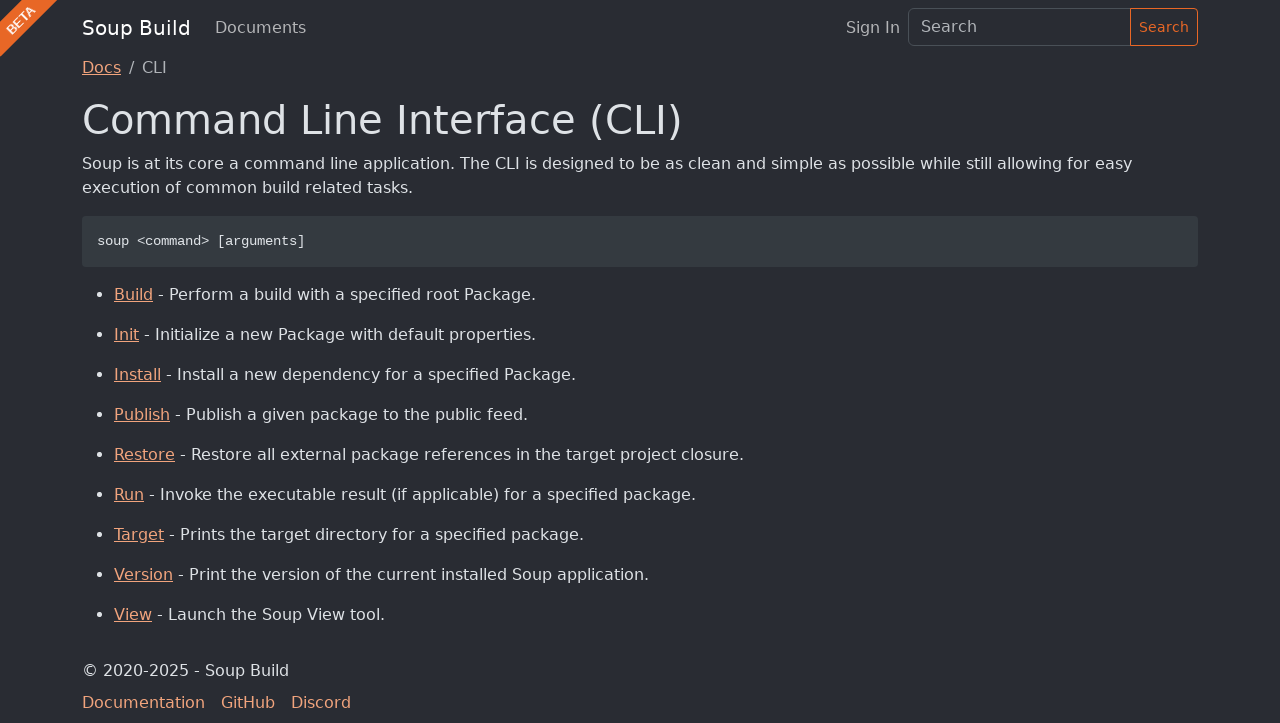

--- FILE ---
content_type: text/html; charset=utf-8
request_url: https://www.soupbuild.com/docs/cli
body_size: 1615
content:
<!DOCTYPE html>
<html lang="en" class="h-100" data-bs-theme="dark">
<head>
	<meta charset="utf-8" />
	<meta name="viewport" content="width=device-width, initial-scale=1">
	<link rel="icon" type="image/x-icon" href="/shared/favicon.ico">
	<title>Command Line Interface | Soup Build</title>
	<meta name="description" content="Index page for all the command line interface commands available from the core build system application.">
		<link href="/shared/css/app.min.css?v=I0QTCWCzhCalhLsj4hlWAD8AIbwXcB8XOR66uAdy4Lw" rel="stylesheet" />
	
</head>
<body class="d-flex flex-column min-vh-100">
	
<header class="sticky-top bg-body">
	<nav class="navbar navbar-expand-lg container">
		<div class="container-fluid">
			<a class="navbar-brand" href="/">Soup Build</a>
			<button class="navbar-toggler" type="button" data-bs-toggle="collapse" data-bs-target="#navbarSupportedContent" aria-controls="navbarSupportedContent" aria-expanded="false" aria-label="Toggle navigation">
				<span class="navbar-toggler-icon"></span>
			</button>
			<div class="collapse navbar-collapse" id="navbarSupportedContent">
				<ul class="navbar-nav me-auto mb-2 mb-lg-0">
					<li class="nav-item">
						<a class="nav-link" aria-current="page" href="/docs">Documents</a>
					</li>
				</ul>
				<ul class="navbar-nav">
						<li class="nav-item">
							<a class="nav-link" aria-current="page" href="/identity/account/signin">Sign In</a>
						</li>
					<li>
						<form role="search" method="get" action="/search">
							<div class="input-group btn-group-sm">
								<input class="form-control" type="search" name="q" placeholder="Search" aria-label="Search">
								<button class="btn btn-outline-primary" type="submit">Search</button>
							</div>
						</form>
					</li>
				</ul>
			</div>
		</div>
	</nav>
</header>
	<main role="main" class="pb-3 container">
		
<nav aria-label="breadcrumb">
	<ol class="breadcrumb">
		<li class="breadcrumb-item"><a href="/docs">Docs</a></li>
		<li class="breadcrumb-item active" aria-current="page">CLI</li>
	</ol>
</nav>

<h1>Command Line Interface (CLI)</h1>
<p>Soup is at its core a command line application. The CLI is designed to be as clean and simple as possible while still allowing for easy execution of common build related tasks.</p>
<pre><code>soup &lt;command&gt; [arguments]
</code></pre>
<ul>
<li><p><a href="/docs/cli/build">Build</a> - Perform a build with a specified root Package.</p>
</li>
<li><p><a href="/docs/cli/init">Init</a> - Initialize a new Package with default properties.</p>
</li>
<li><p><a href="/docs/cli/install">Install</a> - Install a new dependency for a specified Package.</p>
</li>
<li><p><a href="/docs/cli/publish">Publish</a> - Publish a given package to the public feed.</p>
</li>
<li><p><a href="/docs/cli/restore">Restore</a> - Restore all external package references in the target project closure.</p>
</li>
<li><p><a href="/docs/cli/run">Run</a> - Invoke the executable result (if applicable) for a specified package.</p>
</li>
<li><p><a href="/docs/cli/target">Target</a> - Prints the target directory for a specified package.</p>
</li>
<li><p><a href="/docs/cli/version">Version</a> - Print the version of the current installed Soup application.</p>
</li>
<li><p><a href="/docs/cli/view">View</a> - Launch the Soup View tool.</p>
</li>
</ul>

	</main>
	<footer class="mt-auto">
	<div class="container">
		&copy; 2020-2025 - Soup Build
		<ul class="nav">
			<li class="nav-item"><a class="nav-link ps-0" href="/docs">Documentation</a></li>
			<li class="nav-item"><a class="nav-link ps-0" href="https://github.com/soup-build/soup" target="_blank" rel="noopener noreferrer">GitHub</a></li>
			<li class="nav-item"><a class="nav-link ps-0" href="https://discord.gg/jRSXzc8RdF" target="_blank" rel="noopener noreferrer">Discord</a></li>
		</ul>
	</div>
</footer>

	<script src="/shared/js/jquery.slim.min.js"></script>
	<script src="/shared/js/bootstrap.bundle.min.js"></script>

	
</body>
</html>